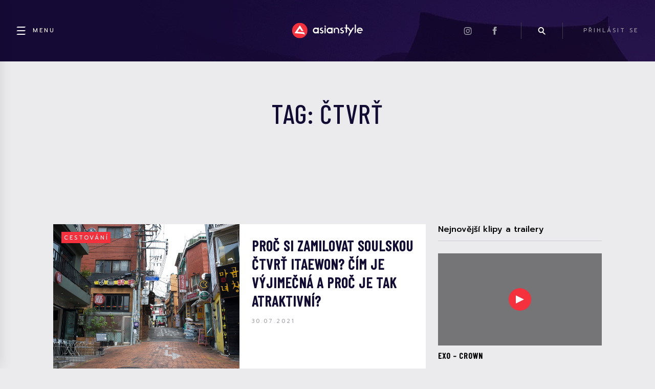

--- FILE ---
content_type: text/html; charset=UTF-8
request_url: https://asianstyle.cz/tag/ctvrt/
body_size: 18614
content:
<!DOCTYPE html>
  <html lang="cs">
  <head>
    <title>Štítek: čtvrť &#x2d; Asianstyle</title>
    <!--<meta name="description" content="Líbil se vám korejský seriál Itaewon Class a zároveň vás napadlo, že byste chtěli Itaewon navštívit? Co je na této čtvrti tak atraktivního a lákavého? Pojďme..." />-->

        <!--  <meta name="keywords" content="cestování, čtvrť, itaewon, Jižní Korea, lgbt, soul">-->
     

    <meta charset="UTF-8">
    <meta name="viewport" content="width=device-width, initial-scale=1">

    <link rel="icon" type="image/x-icon" href="https://asianstyle.cz/wp-content/themes/asianstyle/assets/favicon.png"/>

    <link rel="preconnect" href="https://fonts.gstatic.com">
    <link href="https://fonts.googleapis.com/css2?family=Barlow+Condensed:wght@500&family=Prompt:wght@100;200;300;400;500;600;700;800;900&display=swap&subset=latin,latin--ext" rel="stylesheet">

    <link rel="stylesheet" href="https://pro.fontawesome.com/releases/v5.10.0/css/all.css" integrity="sha384-AYmEC3Yw5cVb3ZcuHtOA93w35dYTsvhLPVnYs9eStHfGJvOvKxVfELGroGkvsg+p" crossorigin="anonymous"/>

    <link rel='stylesheet' id='dashicons-css'  href='/wp-includes/css/dashicons.min.css?ver=5.6' type='text/css' media='all' />

    <link rel='stylesheet' id='style-css'  href='https://cdnjs.cloudflare.com/ajax/libs/fancybox/3.5.7/jquery.fancybox.min.css' type='text/css' media='all' />

    <link rel='stylesheet' id='style-css'  href='https://asianstyle.cz/wp-content/themes/asianstyle/css/style.css?v=5.9.4' type='text/css' media='all' />

    	<style>img:is([sizes="auto" i], [sizes^="auto," i]) { contain-intrinsic-size: 3000px 1500px }</style>
	<meta name="robots" content="max-snippet:-1,max-image-preview:large,max-video-preview:-1" />
<link rel="canonical" href="https://asianstyle.cz/tag/ctvrt/" />
<meta property="og:type" content="website" />
<meta property="og:locale" content="cs_CZ" />
<meta property="og:site_name" content="Asianstyle" />
<meta property="og:title" content="Štítek: čtvrť" />
<meta property="og:url" content="https://asianstyle.cz/tag/ctvrt/" />
<meta name="twitter:card" content="summary_large_image" />
<meta name="twitter:title" content="Štítek: čtvrť" />
<script type="application/ld+json">{"@context":"https://schema.org","@graph":[{"@type":"WebSite","@id":"https://asianstyle.cz/#/schema/WebSite","url":"https://asianstyle.cz/","name":"Asianstyle","description":"Denní novinky ze světa asijské hudby, kultury a filmu.","inLanguage":"cs","potentialAction":{"@type":"SearchAction","target":{"@type":"EntryPoint","urlTemplate":"https://asianstyle.cz/search/{search_term_string}/"},"query-input":"required name=search_term_string"},"publisher":{"@type":"Organization","@id":"https://asianstyle.cz/#/schema/Organization","name":"Asianstyle","url":"https://asianstyle.cz/"}},{"@type":"CollectionPage","@id":"https://asianstyle.cz/tag/ctvrt/","url":"https://asianstyle.cz/tag/ctvrt/","name":"Štítek: čtvrť &#x2d; Asianstyle","inLanguage":"cs","isPartOf":{"@id":"https://asianstyle.cz/#/schema/WebSite"},"breadcrumb":{"@type":"BreadcrumbList","@id":"https://asianstyle.cz/#/schema/BreadcrumbList","itemListElement":[{"@type":"ListItem","position":1,"item":"https://asianstyle.cz/","name":"Asianstyle"},{"@type":"ListItem","position":2,"name":"Štítek: čtvrť"}]}}]}</script>
<link rel="alternate" type="application/rss+xml" title="Asianstyle &raquo; RSS pro štítek čtvrť" href="https://asianstyle.cz/tag/ctvrt/feed/" />
<script type="text/javascript">
/* <![CDATA[ */
window._wpemojiSettings = {"baseUrl":"https:\/\/s.w.org\/images\/core\/emoji\/16.0.1\/72x72\/","ext":".png","svgUrl":"https:\/\/s.w.org\/images\/core\/emoji\/16.0.1\/svg\/","svgExt":".svg","source":{"concatemoji":"https:\/\/asianstyle.cz\/wp-includes\/js\/wp-emoji-release.min.js?ver=6.8.3"}};
/*! This file is auto-generated */
!function(s,n){var o,i,e;function c(e){try{var t={supportTests:e,timestamp:(new Date).valueOf()};sessionStorage.setItem(o,JSON.stringify(t))}catch(e){}}function p(e,t,n){e.clearRect(0,0,e.canvas.width,e.canvas.height),e.fillText(t,0,0);var t=new Uint32Array(e.getImageData(0,0,e.canvas.width,e.canvas.height).data),a=(e.clearRect(0,0,e.canvas.width,e.canvas.height),e.fillText(n,0,0),new Uint32Array(e.getImageData(0,0,e.canvas.width,e.canvas.height).data));return t.every(function(e,t){return e===a[t]})}function u(e,t){e.clearRect(0,0,e.canvas.width,e.canvas.height),e.fillText(t,0,0);for(var n=e.getImageData(16,16,1,1),a=0;a<n.data.length;a++)if(0!==n.data[a])return!1;return!0}function f(e,t,n,a){switch(t){case"flag":return n(e,"\ud83c\udff3\ufe0f\u200d\u26a7\ufe0f","\ud83c\udff3\ufe0f\u200b\u26a7\ufe0f")?!1:!n(e,"\ud83c\udde8\ud83c\uddf6","\ud83c\udde8\u200b\ud83c\uddf6")&&!n(e,"\ud83c\udff4\udb40\udc67\udb40\udc62\udb40\udc65\udb40\udc6e\udb40\udc67\udb40\udc7f","\ud83c\udff4\u200b\udb40\udc67\u200b\udb40\udc62\u200b\udb40\udc65\u200b\udb40\udc6e\u200b\udb40\udc67\u200b\udb40\udc7f");case"emoji":return!a(e,"\ud83e\udedf")}return!1}function g(e,t,n,a){var r="undefined"!=typeof WorkerGlobalScope&&self instanceof WorkerGlobalScope?new OffscreenCanvas(300,150):s.createElement("canvas"),o=r.getContext("2d",{willReadFrequently:!0}),i=(o.textBaseline="top",o.font="600 32px Arial",{});return e.forEach(function(e){i[e]=t(o,e,n,a)}),i}function t(e){var t=s.createElement("script");t.src=e,t.defer=!0,s.head.appendChild(t)}"undefined"!=typeof Promise&&(o="wpEmojiSettingsSupports",i=["flag","emoji"],n.supports={everything:!0,everythingExceptFlag:!0},e=new Promise(function(e){s.addEventListener("DOMContentLoaded",e,{once:!0})}),new Promise(function(t){var n=function(){try{var e=JSON.parse(sessionStorage.getItem(o));if("object"==typeof e&&"number"==typeof e.timestamp&&(new Date).valueOf()<e.timestamp+604800&&"object"==typeof e.supportTests)return e.supportTests}catch(e){}return null}();if(!n){if("undefined"!=typeof Worker&&"undefined"!=typeof OffscreenCanvas&&"undefined"!=typeof URL&&URL.createObjectURL&&"undefined"!=typeof Blob)try{var e="postMessage("+g.toString()+"("+[JSON.stringify(i),f.toString(),p.toString(),u.toString()].join(",")+"));",a=new Blob([e],{type:"text/javascript"}),r=new Worker(URL.createObjectURL(a),{name:"wpTestEmojiSupports"});return void(r.onmessage=function(e){c(n=e.data),r.terminate(),t(n)})}catch(e){}c(n=g(i,f,p,u))}t(n)}).then(function(e){for(var t in e)n.supports[t]=e[t],n.supports.everything=n.supports.everything&&n.supports[t],"flag"!==t&&(n.supports.everythingExceptFlag=n.supports.everythingExceptFlag&&n.supports[t]);n.supports.everythingExceptFlag=n.supports.everythingExceptFlag&&!n.supports.flag,n.DOMReady=!1,n.readyCallback=function(){n.DOMReady=!0}}).then(function(){return e}).then(function(){var e;n.supports.everything||(n.readyCallback(),(e=n.source||{}).concatemoji?t(e.concatemoji):e.wpemoji&&e.twemoji&&(t(e.twemoji),t(e.wpemoji)))}))}((window,document),window._wpemojiSettings);
/* ]]> */
</script>
<link rel='stylesheet' id='style.global-css' href='https://asianstyle.cz/wp-content/themes/asianstyle/style.css?ver=5.9.4' type='text/css' media='all' />
<style id='wp-emoji-styles-inline-css' type='text/css'>

	img.wp-smiley, img.emoji {
		display: inline !important;
		border: none !important;
		box-shadow: none !important;
		height: 1em !important;
		width: 1em !important;
		margin: 0 0.07em !important;
		vertical-align: -0.1em !important;
		background: none !important;
		padding: 0 !important;
	}
</style>
<link rel='stylesheet' id='wp-block-library-css' href='https://asianstyle.cz/wp-includes/css/dist/block-library/style.min.css?ver=6.8.3' type='text/css' media='all' />
<style id='classic-theme-styles-inline-css' type='text/css'>
/*! This file is auto-generated */
.wp-block-button__link{color:#fff;background-color:#32373c;border-radius:9999px;box-shadow:none;text-decoration:none;padding:calc(.667em + 2px) calc(1.333em + 2px);font-size:1.125em}.wp-block-file__button{background:#32373c;color:#fff;text-decoration:none}
</style>
<style id='global-styles-inline-css' type='text/css'>
:root{--wp--preset--aspect-ratio--square: 1;--wp--preset--aspect-ratio--4-3: 4/3;--wp--preset--aspect-ratio--3-4: 3/4;--wp--preset--aspect-ratio--3-2: 3/2;--wp--preset--aspect-ratio--2-3: 2/3;--wp--preset--aspect-ratio--16-9: 16/9;--wp--preset--aspect-ratio--9-16: 9/16;--wp--preset--gradient--vivid-cyan-blue-to-vivid-purple: linear-gradient(135deg,rgba(6,147,227,1) 0%,rgb(155,81,224) 100%);--wp--preset--gradient--light-green-cyan-to-vivid-green-cyan: linear-gradient(135deg,rgb(122,220,180) 0%,rgb(0,208,130) 100%);--wp--preset--gradient--luminous-vivid-amber-to-luminous-vivid-orange: linear-gradient(135deg,rgba(252,185,0,1) 0%,rgba(255,105,0,1) 100%);--wp--preset--gradient--luminous-vivid-orange-to-vivid-red: linear-gradient(135deg,rgba(255,105,0,1) 0%,rgb(207,46,46) 100%);--wp--preset--gradient--very-light-gray-to-cyan-bluish-gray: linear-gradient(135deg,rgb(238,238,238) 0%,rgb(169,184,195) 100%);--wp--preset--gradient--cool-to-warm-spectrum: linear-gradient(135deg,rgb(74,234,220) 0%,rgb(151,120,209) 20%,rgb(207,42,186) 40%,rgb(238,44,130) 60%,rgb(251,105,98) 80%,rgb(254,248,76) 100%);--wp--preset--gradient--blush-light-purple: linear-gradient(135deg,rgb(255,206,236) 0%,rgb(152,150,240) 100%);--wp--preset--gradient--blush-bordeaux: linear-gradient(135deg,rgb(254,205,165) 0%,rgb(254,45,45) 50%,rgb(107,0,62) 100%);--wp--preset--gradient--luminous-dusk: linear-gradient(135deg,rgb(255,203,112) 0%,rgb(199,81,192) 50%,rgb(65,88,208) 100%);--wp--preset--gradient--pale-ocean: linear-gradient(135deg,rgb(255,245,203) 0%,rgb(182,227,212) 50%,rgb(51,167,181) 100%);--wp--preset--gradient--electric-grass: linear-gradient(135deg,rgb(202,248,128) 0%,rgb(113,206,126) 100%);--wp--preset--gradient--midnight: linear-gradient(135deg,rgb(2,3,129) 0%,rgb(40,116,252) 100%);--wp--preset--font-size--small: 13px;--wp--preset--font-size--medium: 20px;--wp--preset--font-size--large: 36px;--wp--preset--font-size--x-large: 42px;--wp--preset--spacing--20: 0.44rem;--wp--preset--spacing--30: 0.67rem;--wp--preset--spacing--40: 1rem;--wp--preset--spacing--50: 1.5rem;--wp--preset--spacing--60: 2.25rem;--wp--preset--spacing--70: 3.38rem;--wp--preset--spacing--80: 5.06rem;--wp--preset--shadow--natural: 6px 6px 9px rgba(0, 0, 0, 0.2);--wp--preset--shadow--deep: 12px 12px 50px rgba(0, 0, 0, 0.4);--wp--preset--shadow--sharp: 6px 6px 0px rgba(0, 0, 0, 0.2);--wp--preset--shadow--outlined: 6px 6px 0px -3px rgba(255, 255, 255, 1), 6px 6px rgba(0, 0, 0, 1);--wp--preset--shadow--crisp: 6px 6px 0px rgba(0, 0, 0, 1);}:where(.is-layout-flex){gap: 0.5em;}:where(.is-layout-grid){gap: 0.5em;}body .is-layout-flex{display: flex;}.is-layout-flex{flex-wrap: wrap;align-items: center;}.is-layout-flex > :is(*, div){margin: 0;}body .is-layout-grid{display: grid;}.is-layout-grid > :is(*, div){margin: 0;}:where(.wp-block-columns.is-layout-flex){gap: 2em;}:where(.wp-block-columns.is-layout-grid){gap: 2em;}:where(.wp-block-post-template.is-layout-flex){gap: 1.25em;}:where(.wp-block-post-template.is-layout-grid){gap: 1.25em;}.has-vivid-cyan-blue-to-vivid-purple-gradient-background{background: var(--wp--preset--gradient--vivid-cyan-blue-to-vivid-purple) !important;}.has-light-green-cyan-to-vivid-green-cyan-gradient-background{background: var(--wp--preset--gradient--light-green-cyan-to-vivid-green-cyan) !important;}.has-luminous-vivid-amber-to-luminous-vivid-orange-gradient-background{background: var(--wp--preset--gradient--luminous-vivid-amber-to-luminous-vivid-orange) !important;}.has-luminous-vivid-orange-to-vivid-red-gradient-background{background: var(--wp--preset--gradient--luminous-vivid-orange-to-vivid-red) !important;}.has-very-light-gray-to-cyan-bluish-gray-gradient-background{background: var(--wp--preset--gradient--very-light-gray-to-cyan-bluish-gray) !important;}.has-cool-to-warm-spectrum-gradient-background{background: var(--wp--preset--gradient--cool-to-warm-spectrum) !important;}.has-blush-light-purple-gradient-background{background: var(--wp--preset--gradient--blush-light-purple) !important;}.has-blush-bordeaux-gradient-background{background: var(--wp--preset--gradient--blush-bordeaux) !important;}.has-luminous-dusk-gradient-background{background: var(--wp--preset--gradient--luminous-dusk) !important;}.has-pale-ocean-gradient-background{background: var(--wp--preset--gradient--pale-ocean) !important;}.has-electric-grass-gradient-background{background: var(--wp--preset--gradient--electric-grass) !important;}.has-midnight-gradient-background{background: var(--wp--preset--gradient--midnight) !important;}.has-small-font-size{font-size: var(--wp--preset--font-size--small) !important;}.has-medium-font-size{font-size: var(--wp--preset--font-size--medium) !important;}.has-large-font-size{font-size: var(--wp--preset--font-size--large) !important;}.has-x-large-font-size{font-size: var(--wp--preset--font-size--x-large) !important;}
:where(.wp-block-post-template.is-layout-flex){gap: 1.25em;}:where(.wp-block-post-template.is-layout-grid){gap: 1.25em;}
:where(.wp-block-columns.is-layout-flex){gap: 2em;}:where(.wp-block-columns.is-layout-grid){gap: 2em;}
:root :where(.wp-block-pullquote){font-size: 1.5em;line-height: 1.6;}
</style>
<link rel='stylesheet' id='contact-form-7-css' href='https://asianstyle.cz/wp-content/plugins/contact-form-7/includes/css/styles.css?ver=6.1.3' type='text/css' media='all' />
<link rel='stylesheet' id='quiz-maker-css' href='https://asianstyle.cz/wp-content/plugins/quiz-maker/public/css/quiz-maker-public.css?ver=6.5.9.4' type='text/css' media='all' />
<link rel='stylesheet' id='cmplz-general-css' href='https://asianstyle.cz/wp-content/plugins/complianz-gdpr-premium/assets/css/cookieblocker.min.css?ver=1762528251' type='text/css' media='all' />
<script type="text/javascript" src="https://asianstyle.cz/wp-content/plugins/complianz-gdpr-premium/pro/tcf-stub/build/index.js?ver=1762528251" id="cmplz-tcf-stub-js"></script>
<script type="text/javascript" src="https://asianstyle.cz/wp-includes/js/jquery/jquery.min.js?ver=3.7.1" id="jquery-core-js"></script>
<script type="text/javascript" src="https://asianstyle.cz/wp-includes/js/jquery/jquery-migrate.min.js?ver=3.4.1" id="jquery-migrate-js"></script>
<script type="text/javascript" src="https://asianstyle.cz/wp-content/plugins/miniorange-login-openid/includes/js/mo_openid_jquery.cookie.min.js?ver=6.8.3" id="js-cookie-script-js"></script>
<script type="text/javascript" src="https://asianstyle.cz/wp-content/plugins/miniorange-login-openid/includes/js/mo-openid-social_login.js?ver=6.8.3" id="mo-social-login-script-js"></script>
<script type="text/javascript" id="cmplz-tcf-js-extra">
/* <![CDATA[ */
var cmplz_tcf = {"cmp_url":"https:\/\/asianstyle.cz\/wp-content\/uploads\/complianz\/","retention_string":"Retence ve dnech","undeclared_string":"Nedeklarov\u00e1no","isServiceSpecific":"1","excludedVendors":{"15":15,"66":66,"119":119,"139":139,"141":141,"174":174,"192":192,"262":262,"375":375,"377":377,"387":387,"427":427,"435":435,"512":512,"527":527,"569":569,"581":581,"587":587,"626":626,"644":644,"667":667,"713":713,"733":733,"736":736,"748":748,"776":776,"806":806,"822":822,"830":830,"836":836,"856":856,"879":879,"882":882,"888":888,"909":909,"970":970,"986":986,"1015":1015,"1018":1018,"1022":1022,"1039":1039,"1078":1078,"1079":1079,"1094":1094,"1149":1149,"1156":1156,"1167":1167,"1173":1173,"1199":1199,"1211":1211,"1216":1216,"1252":1252,"1263":1263,"1298":1298,"1305":1305,"1342":1342,"1343":1343,"1355":1355,"1365":1365,"1366":1366,"1368":1368,"1371":1371,"1373":1373,"1391":1391,"1405":1405,"1418":1418,"1423":1423,"1425":1425,"1440":1440,"1442":1442,"1482":1482,"1492":1492,"1496":1496,"1503":1503,"1508":1508,"1509":1509,"1510":1510,"1519":1519},"purposes":[1,2,3,4,5,6,7,8,9,10,11],"specialPurposes":[1,2,3],"features":[1,2,3],"specialFeatures":[],"publisherCountryCode":"CZ","lspact":"N","ccpa_applies":"","ac_mode":"1","debug":"","prefix":"cmplz_"};
/* ]]> */
</script>
<script defer type="text/javascript" src="https://asianstyle.cz/wp-content/plugins/complianz-gdpr-premium/pro/tcf/build/index.js?ver=19bc4da4da0039b340b0" id="cmplz-tcf-js"></script>
<link rel="https://api.w.org/" href="https://asianstyle.cz/wp-json/" /><link rel="alternate" title="JSON" type="application/json" href="https://asianstyle.cz/wp-json/wp/v2/tags/504" /><link rel="EditURI" type="application/rsd+xml" title="RSD" href="https://asianstyle.cz/xmlrpc.php?rsd" />
<script src="https://ssp.seznam.cz/static/js/ssp.js"></script>
			<style>.cmplz-hidden {
					display: none !important;
				}</style>		<style type="text/css" id="wp-custom-css">
			.cmplz-cookiebanner {
  font-family: 'Prompt'!important;
}		</style>
		
    <script type="text/javascript" src="https://cdnjs.cloudflare.com/ajax/libs/fancybox/3.5.7/jquery.fancybox.min.js"></script>


      <script>
        $ = jQuery;

        window.addEventListener('DOMContentLoaded', function(e) {
            var iframes = $(".wp-block-embed-instagram iframe");
            for (let iframe of iframes) {
                iframe.onload = function () {
                    this.height = this.contentWindow.document.body.scrollHeight;
                }
            }
        });

        function handleSearch() {
            $(".headerSearch").toggleClass("headerSearch--show");
            $(".headerSearch__input").focus();
            $(".headerItem__icon--search").toggleClass("headerItem__icon--searchActive");
            $(document).scrollTop(0);
        }

        function stickyHeader() {
            let $body = $("body");
            let $fixedHeader = $(".header--fixed");
            let scrollTop = $(document).scrollTop();
            let headerHeight = $(".header").outerHeight();

            if (scrollTop > headerHeight) {
                $fixedHeader
                    .css("top", 0)
                    .css("opacity", 1)
                ;

                if ($body.hasClass("admin-bar")) {
                    let adminBarHeight = $("#wpadminbar").outerHeight();
                    $fixedHeader.css("top", adminBarHeight);
                }
            } else {
                $fixedHeader
                    .css("top", `-${$fixedHeader.outerHeight()}px`)
                    .css("opacity", 0)
                ;
            }
        }

        function zoomFeaturedArticleBackground() {
            let $headline = $(".featuredArticle__headline");
            let $featuredArticle = $(".featuredArticle");

            $headline.on("mouseover", function() {
                $featuredArticle.addClass("featuredArticle--zoomBackground");
            });

            $headline.on("mouseleave", function() {
                $featuredArticle.removeClass("featuredArticle--zoomBackground");
            });
        }

        $(document).ready(function() {
            stickyHeader();
            zoomFeaturedArticleBackground();

            $(window).resize(function() {
                stickyHeader();
            });

            $(document).scroll(function() {
               stickyHeader();
            });
        });
      </script>

        

      
          <script async src="https://pagead2.googlesyndication.com/pagead/js/adsbygoogle.js?client=ca-pub-3568163699566960" crossorigin="anonymous"></script>
      </head>
<body data-cmplz=1 class="archive tag tag-ctvrt tag-504 wp-theme-asianstyle" onClick="if(jQuery('body').hasClass('sidebar-open')){jQuery('body').toggleClass('sidebar-open')}">
    <div class="pageWrapper page-type-other is_desktop">
        <div id="fb-root"></div>
        <div class="sidebar" id="sidebar" onClick="event.stopPropagation();">
    <a class="close" href="javascript:void(0);" onClick="jQuery('body').toggleClass('sidebar-open');"><i class="fas fa-times"></i></a>
    <div class="divider"></div>
    <h3 class="sidebar-menu-title">Showbyznys</h3>

    <div class="menu menu_1"><ul id="menu-main_menu" class="menu"><li id="menu-item-2056" class="menu-item menu-item-type-taxonomy menu-item-object-category menu-item-2056"><a href="https://asianstyle.cz/category/hudba/">Hudba</a></li>
<li id="menu-item-2057" class="menu-item menu-item-type-taxonomy menu-item-object-category menu-item-2057"><a href="https://asianstyle.cz/category/filmy-tv/">Film / TV</a></li>
<li id="menu-item-2058" class="menu-item menu-item-type-taxonomy menu-item-object-category menu-item-2058"><a href="https://asianstyle.cz/category/manga-anime/">Manga / Anime</a></li>
<li id="menu-item-2059" class="menu-item menu-item-type-taxonomy menu-item-object-category menu-item-2059"><a href="https://asianstyle.cz/category/ostatni/">Ostatní</a></li>
</ul></div>    <div class="divider"></div>
    <h3 class="sidebar-menu-title">Kultura</h3>

        <div class="menu menu_2"><ul id="menu-main_menu_2" class="menu"><li id="menu-item-3129" class="menu-item menu-item-type-taxonomy menu-item-object-category menu-item-3129"><a href="https://asianstyle.cz/category/cestovani/">Cestování</a></li>
<li id="menu-item-3130" class="menu-item menu-item-type-taxonomy menu-item-object-category menu-item-3130"><a href="https://asianstyle.cz/category/gastronomie/">Gastronomie</a></li>
<li id="menu-item-3131" class="menu-item menu-item-type-taxonomy menu-item-object-category menu-item-3131"><a href="https://asianstyle.cz/category/zajimavosti/">Zajímavosti</a></li>
<li id="menu-item-3132" class="menu-item menu-item-type-taxonomy menu-item-object-category menu-item-3132"><a href="https://asianstyle.cz/category/kultura/">Kultura</a></li>
<li id="menu-item-3133" class="menu-item menu-item-type-taxonomy menu-item-object-category menu-item-3133"><a href="https://asianstyle.cz/category/zpravy/">Zprávy</a></li>
</ul></div>    <div class="divider"></div>
    <div class="menu"><ul id="secondary-menu" class="menu"><li id="menu-item-76" class="menu-item menu-item-type-post_type menu-item-object-page menu-item-76"><a href="https://asianstyle.cz/contact/">Kontakt</a></li>
<li id="menu-item-2038" class="menu-item menu-item-type-post_type menu-item-object-page menu-item-2038"><a href="https://asianstyle.cz/redakce/">Redakce</a></li>
<li id="menu-item-75" class="menu-item menu-item-type-post_type menu-item-object-page menu-item-privacy-policy menu-item-75"><a rel="privacy-policy" href="https://asianstyle.cz/podminky-uziti/">Podmínky užití</a></li>
<li id="menu-item-3197" class="menu-item menu-item-type-post_type menu-item-object-page menu-item-3197"><a href="https://asianstyle.cz/cookies/">Cookies na Asianstyle.cz</a></li>
<li id="menu-item-3198" class="menu-item menu-item-type-post_type menu-item-object-page menu-item-3198"><a href="https://asianstyle.cz/zasady-ochrany-osobnich-a-dalsich-zpracovavanych-udaju/">Ochrana osobních údajů</a></li>
</ul></div>
        <br />
</div>
        <header id="header" class="header">
            <div class="header__group header__group--left">
    <div class="headerItem">
        <a href="javascript:void(0);" onClick="event.stopPropagation();jQuery('body').toggleClass('sidebar-open');" class="headerItem__link headerItem__link--active">
            <div class="headerItem__icon headerItem__icon--menu headerItem__icon--withText headerItem__icon--withText"></div>
            <div class="headerItem__text">Menu</div>
        </a>
    </div>
</div>

<a href="/" class="header__group header__group--stretchToContent header__group--center">
    <img class="header__logo" alt="Asianstyle logo" src="https://asianstyle.cz/wp-content/themes/asianstyle/assets/asianstyle-logo.svg">
</a>

<div class="header__group header__group--right">
        
    <div class="headerItem headerItem--desktopOnly">
        <a href="https://instagram.com/asianstyle.cz" target="_blank" class="headerItem__icon headerItem__icon--minor headerItem__icon--instagram"></a>
    </div>

    <div class="headerItem headerItem--desktopOnly">
        <a href="https://www.facebook.com/OfficialAsianStyle.cz" target="_blank" class="headerItem__icon headerItem__icon--minor headerItem__icon--facebook"></a>
    </div>

    <div class="headerItem headerItem--borders">
        <a onclick="handleSearch()" class="headerItem__icon headerItem__icon--minor headerItem__icon--search"></a>
    </div>

    <div class="headerItem">
                    <a class="headerItem__link headerItem__link--desktopOnly lrm-login">
                PŘIHLÁSIT SE
            </a>
            <a class="headerUser headerUser--loggedOut lrm-login">
                <div class="headerUser__icon headerUser__icon--loggedOut"></div>
            </a>
            </div>
</div>
        </header>

        <header id="header-fixed" class="header header--fixed" id="fixedHeader">
            <div class="header__group header__group--left">
    <div class="headerItem">
        <a href="javascript:void(0);" onClick="event.stopPropagation();jQuery('body').toggleClass('sidebar-open');" class="headerItem__link headerItem__link--active">
            <div class="headerItem__icon headerItem__icon--menu headerItem__icon--withText headerItem__icon--withText"></div>
            <div class="headerItem__text">Menu</div>
        </a>
    </div>
</div>

<a href="/" class="header__group header__group--stretchToContent header__group--center">
    <img class="header__logo" alt="Asianstyle logo" src="https://asianstyle.cz/wp-content/themes/asianstyle/assets/asianstyle-logo.svg">
</a>

<div class="header__group header__group--right">
        
    <div class="headerItem headerItem--desktopOnly">
        <a href="https://instagram.com/asianstyle.cz" target="_blank" class="headerItem__icon headerItem__icon--minor headerItem__icon--instagram"></a>
    </div>

    <div class="headerItem headerItem--desktopOnly">
        <a href="https://www.facebook.com/OfficialAsianStyle.cz" target="_blank" class="headerItem__icon headerItem__icon--minor headerItem__icon--facebook"></a>
    </div>

    <div class="headerItem headerItem--borders">
        <a onclick="handleSearch()" class="headerItem__icon headerItem__icon--minor headerItem__icon--search"></a>
    </div>

    <div class="headerItem">
                    <a class="headerItem__link headerItem__link--desktopOnly lrm-login">
                PŘIHLÁSIT SE
            </a>
            <a class="headerUser headerUser--loggedOut lrm-login">
                <div class="headerUser__icon headerUser__icon--loggedOut"></div>
            </a>
            </div>
</div>
        </header>

        
        <main class="main">
            <div id="searchLayout" class="layout layout--search">
                <div class="layout__search">
                    <div class="headerSearch">
                        <div class="headerSearch__inner">
                            <form class="headerSearch__form" action="/index.php">
                                <input class="headerSearch__input" name="s" placeholder="vyhledávání...">
                                <input class="headerSearch__submit" type="submit" value="">
                            </form>
                        </div>
                    </div>
                </div>
            </div>    <div class="layout">
        <div class="layout__header">
            <div class="layoutHeader">
                <h1 class="layoutHeader__headline layoutHeader__headline--center">
                    TAG: čtvrť                </h1>
            </div>
        </div>
        <div class="layout__main">
            <div class="articleThumbs load-more-target">
                
<a href="https://asianstyle.cz/cestovani/2886-proc-si-zamilovat-soulskou-ctvrt-itaewon-cim-je-vyjimecna-a-proc-je-tak-atraktivni/" class="articleThumb">
    <div class="articleThumb__image" style="background-image: url('https://asianstyle.cz/wp-content/uploads/2021/06/3550720fb327390ea9e6cf0708e697d5.jpg')">
        <div class="articleThumb__overlay">
            <span class="badge">
                Cestování            </span>
        </div>
    </div>
    <div class="articleThumb__info">
        <h3 class="articleThumb__headline">Proč si zamilovat soulskou čtvrť Itaewon? Čím je výjimečná a proč je tak atraktivní?</h3>
        <div class="authorBadge">
                        <span class="authorBadge__date">
                <time class="entry-date published updated" datetime="2021-07-30T14:20:06+02:00">30.07.2021</time>            </span>
        </div>
    </div>
</a>



                            </div>

                     </div>

        <div class="layout__sidebar">
    
            <div class="sidebarBox">
                        <div class="sidebarBox__header">
            <h3 class="sidebarBox__headline">Nejnovější klipy a trailery</h3>
        </div>
        <div class="sidebarBox__body">
                                        <a href="https://asianstyle.cz/?post_type=trailer&#038;p=100674" class="videoThumb">
                    <div class="videoThumb__image" style="background-image: url('https://img.youtube.com/vi/BWfKkqo1Mk8/hqdefault.jpg')">
                        <div class="videoThumb__overlay">
                            <div class="videoThumb__playButton">
                                <img src="https://asianstyle.cz/wp-content/themes/asianstyle/assets/icons/play.svg">
                            </div>
                        </div>
                    </div>
                    <h4 class="videoThumb__headline">
                        EXO – Crown                    </h4>
                </a>
                                        <a href="https://asianstyle.cz/?post_type=trailer&#038;p=100101" class="videoThumb">
                    <div class="videoThumb__image" style="background-image: url('https://img.youtube.com/vi/HJgdT15UT4k/hqdefault.jpg')">
                        <div class="videoThumb__overlay">
                            <div class="videoThumb__playButton">
                                <img src="https://asianstyle.cz/wp-content/themes/asianstyle/assets/icons/play.svg">
                            </div>
                        </div>
                    </div>
                    <h4 class="videoThumb__headline">
                        LNGSHOT – Moonwalkin'                    </h4>
                </a>
                                        <a href="https://asianstyle.cz/?post_type=trailer&#038;p=99805" class="videoThumb">
                    <div class="videoThumb__image" style="background-image: url('https://img.youtube.com/vi/JT_NgMk9n-4/hqdefault.jpg')">
                        <div class="videoThumb__overlay">
                            <div class="videoThumb__playButton">
                                <img src="https://asianstyle.cz/wp-content/themes/asianstyle/assets/icons/play.svg">
                            </div>
                        </div>
                    </div>
                    <h4 class="videoThumb__headline">
                        HANABIE - ICONIC                    </h4>
                </a>
                        <a href="/trailer" class="button">
                Více
            </a>
        </div>
    </div>
    
        <div class="sidebarBox">
        <div class="sidebarBox__header">
            <h3 class="sidebarBox__headline">Nejčtenější</h3>
            <!--<div class="mostRead__button mostRead__button--active">Týden</div><div class="mostRead__button">Měsíc</div>-->
        </div>
        <div class="sidebarBox__body">
                            <a href="https://asianstyle.cz/kultura/100130-nejsmradlavejsi-a-nejvetsi-kvetinu-sveta-je-narocne-videt-na-vlastni-oci-je-z-asie-a-vypada-jako-monstrum-ze-stranger-things/" class="mostReadArticle">
                                         <div class="mostReadArticle__image" style="background-image: url('https://asianstyle.cz/wp-content/uploads/2026/01/Bunga_Rafflesia_Di_Akar_Gantung.jpg')"></div>
                    <h4 class="mostReadArticle__headline">Nejsmradlavější a největší květinu světa je náročné vidět na vlastní oči. Je z Asie a vypadá jako monstrum ze Stranger Things</h4>
                    <div class="mostReadArticle__position">01</div>
                </a>
                            <a href="https://asianstyle.cz/kultura/99944-pratelstvi-je-nekdy-silnejsi-nez-rodinne-pouto-pribeh-velke-oddanosti-mezi-mladym-studentem-z-ciny-a-evropanem-dojal-cely-svet/" class="mostReadArticle">
                                         <div class="mostReadArticle__image" style="background-image: url('https://asianstyle.cz/wp-content/uploads/2026/01/Gemini_Generated_Image_midvr7midvr7midv-e1768206996870.png')"></div>
                    <h4 class="mostReadArticle__headline">Přátelství je někdy silnější než rodinné pouto: Příběh velké oddanosti mezi mladým studentem z Číny a Evropanem dojal celý svět</h4>
                    <div class="mostReadArticle__position">02</div>
                </a>
                            <a href="https://asianstyle.cz/filmy-tv/100191-tvurce-megahitu-squid-game-s-tvorbou-nekonci-jeho-nejnovejsim-dilem-bude-novy-krimi-kousek/" class="mostReadArticle">
                                         <div class="mostReadArticle__image" style="background-image: url('https://asianstyle.cz/wp-content/uploads/2026/01/AAAAQdXktkL2EZL2q6IiaP29JsM2o28XokilGI_UV-5rt09eIvuEQBTmfkdKevOU-YdW-3Hb8CjV_-LoAcrDsgjeY5JAf3Mb1_e__0xLl0ZG66-nzYNHJoeKjhZ9nLSPULt70BvzfAXw2dXYwDkrQaHrZKnmjtg.jpg')"></div>
                    <h4 class="mostReadArticle__headline">Tvůrce megahitu Squid Game s tvorbou nekončí. Jeho nejnovějším dílem bude nový krimi kousek</h4>
                    <div class="mostReadArticle__position">03</div>
                </a>
                    </div>
    </div>
    
    
          <!--<div class="ad" style="text-align: center">
          <a href="https://www.sambalshop.cz/?utm_source=dognet&utm_publisher=66ab7bacc0657&a_aid=66ab7bacc0657&a_bid=9bea2246" rel="nofollow" target="_top">
              <img src="https://login.dognet.sk/accounts/default1/fb27g82d/9bea2246.jpg" alt="" title="" width="300" height="600" />
          </a>
      </div>-->
    </div>
    </div>

    </main>
    <footer class="footer">
        <div class="footer__inner">

          
          
            <div style="text-align: center;" class="partners">
                <h4 style="font-size: 23px; color: white;">Partneři</h4>
                <div class="list" style="display: flex; flex-wrap: wrap; align-items: center; justify-content: center; gap: 25px;">
                    <div>
                        <img style="height: 30px; width: auto; display: inline-block;" src="https://asianstyle.cz/wp-content/themes/asianstyle/assets/partners/Abunefest.png" alt="Abunefest">
                    </div>
                    <div>
                        <img style="height: 40px; width: auto; display: inline-block;" src="https://asianstyle.cz/wp-content/themes/asianstyle/assets/partners/Aerofilms.png" alt="Aerofilms">
                    </div>
                    <div>
                        <img style="height: 40px; width: auto; display: inline-block;" src="https://asianstyle.cz/wp-content/themes/asianstyle/assets/partners/animehadry.png" alt="Anime Hadry">
                    </div>
                    <div>
                        <img style="height: 40px; width: auto; display: inline-block;" src="https://asianstyle.cz/wp-content/themes/asianstyle/assets/partners/animerch.png" alt="Animerch">
                    </div>
                    <div>
                        <img style="height: 40px; width: auto; display: inline-block;" src="https://asianstyle.cz/wp-content/themes/asianstyle/assets/partners/cafesoul.png" alt="Cafe Soul">
                    </div>
                    <div>
                        <img style="height: 40px; width: auto; display: inline-block;" src="https://asianstyle.cz/wp-content/themes/asianstyle/assets/partners/colours.jpeg" alt="Colours">
                    </div>
                    <div>
                        <img style="height: 40px; width: auto; display: inline-block;" src="https://asianstyle.cz/wp-content/themes/asianstyle/assets/partners/concrunch.png" alt="Concrunch">
                    </div>
                    <div>
                        <img style="height: 40px; width: auto; display: inline-block;" src="https://asianstyle.cz/wp-content/themes/asianstyle/assets/partners/Cosples2023-Logo-Kruta.png" alt="Cosples">
                    </div>
                    <div>
                        <img style="height: 40px; width: auto; display: inline-block;" src="https://asianstyle.cz/wp-content/themes/asianstyle/assets/partners/Crewmanga.png" alt="Crewmanga">
                    </div>
                    <div>
                        <img style="height: 30px; width: auto; display: inline-block;" src="https://asianstyle.cz/wp-content/themes/asianstyle/assets/partners/dimchibiele.png" alt="Dimchi">
                    </div>
                    <div>
                        <img style="height: 40px; width: auto; display: inline-block;" src="https://asianstyle.cz/wp-content/themes/asianstyle/assets/partners/Eigasai.png" alt="Eigasai">
                    </div>
                    <div>
                        <img style="height: 40px; width: auto; display: inline-block;" src="https://asianstyle.cz/wp-content/themes/asianstyle/assets/partners/filmasia.png" alt="Filmasia">
                    </div>
                    <div>
                        <img style="height: 40px; width: auto; display: inline-block;" src="https://asianstyle.cz/wp-content/themes/asianstyle/assets/partners/Kópia súboru TheRoadOfClassics_logo_main_negative.png" alt="The Road Of Classics">
                    </div>
                    <div>
                        <img style="height: 40px; width: auto; display: inline-block;" src="https://asianstyle.cz/wp-content/themes/asianstyle/assets/partners/logo_pilot_film_white.png" alt="Pilot Film">
                    </div>
                    <div>
                        <img style="height: 40px; width: auto; display: inline-block;" src="https://asianstyle.cz/wp-content/themes/asianstyle/assets/partners/logo.png" alt="Logo">
                    </div>
                    <div>
                        <img style="height: 40px; width: auto; display: inline-block;" src="https://asianstyle.cz/wp-content/themes/asianstyle/assets/partners/PannoniaCZ_Svetla-01.png" alt="Pannonia CZ">
                    </div>
                    <div>
                        <img style="height: 40px; width: auto; display: inline-block;" src="https://asianstyle.cz/wp-content/themes/asianstyle/assets/partners/RFP.png" alt="RFP">
                    </div>
                    <div>
                        <img style="height: 40px; width: auto; display: inline-block;" src="https://asianstyle.cz/wp-content/themes/asianstyle/assets/partners/vos.png" alt="VOS">
                    </div>
                </div>
            </div>
            <div class="footer__logo">
                <a href="/">
                    <img src="https://asianstyle.cz/wp-content/themes/asianstyle/assets/asianstyle-logo-white.svg">
                </a>
            </div>
            <div class="footer__menu">
                <ul class="footerMenu">
                    <li class="footerMenu__item">
                        <a href="/podminky-uziti/" class="footerMenu__link">Podmínky užití</a>
                    </li>

                    <li class="footerMenu__item">
                        <a href="/redakce/" class="footerMenu__link">Redakce</a>
                    </li>

                    <li class="footerMenu__item">
                        <a href="/contact/" class="footerMenu__link">Kontakt</a>
                    </li>

                    <li class="footerMenu__item">
                        <a href="/feed" class="footerMenu__link">RSS</a>
                    </li>

                    <div class="footerMenu__item">
                        
                        <a target="_blank" href="https://instagram.com/asianstyle.cz" class="footerMenu__link">
                            <div class="footerMenu__icon footerMenu__icon--instagram"></div>
                        </a>

                        <a target="_blank" href="https://www.facebook.com/OfficialAsianStyle.cz" class="footerMenu__link">
                            <div class="footerMenu__icon footerMenu__icon--facebook"></div>
                        </a>
                    </div>
                </ul>
            </div>
            <div class="footer__copyright">
                Copyright © 2024 AsianStyle.cz
            </div>
        </div>
    </footer>
    </div>
    <style>/* LRM */
body.logged-in .lrm-hide-if-logged-in { display: none !important; }
body.logged-in [class*='lrm-hide-if-logged-in'] { display: none !important; }
body:not(.logged-in) .lrm-show-if-logged-in { display: none !important; }
body:not(.logged-in) [class*='lrm-show-if-logged-in'] { display: none !important; }
</style>
<!-- LRMDD
-->
<div class="lrm-main lrm-font-svg lrm-user-modal lrm-btn-style--default" style="visibility: hidden;">
    <!--<div class="lrm-user-modal" style="visibility: hidden;">  this is the entire modal form, including the background -->

    <div class="lrm-user-modal-container"> <!-- this is the container wrapper -->
        <div class="lrm-user-modal-container-inner"> <!-- this is the container wrapper -->

            <ul class="lrm-switcher -is-not-login-only">

	<li><a href="#0" class="lrm-switch-to-link lrm-switch-to--login lrm-ficon-login ">
			PŘIHLÁSIT SE		</a></li>

			<li><a href="#0" class="lrm-switch-to-link lrm-switch-to--register lrm-ficon-register ">
				Nový účet			</a></li>
	</ul><div class="lrm-signin-section "> <!-- log in form -->
	<form class="lrm-form js-lrm-form" action="#0" data-action="login">
        <div class="lrm-fieldset-wrap">

            <div class="lrm-integrations lrm-integrations--login">
                   <div class="loginUsingFacebook">
        <a href="/" class="loginUsingFacebook__button" onclick="moOpenIdLogin('facebook','true');return false;">
            Přihlásit se přes Facebook
        </a>
        <div class="loginUsingFacebook__alternateText">nebo</div>
    </div>			<script>
				document.addEventListener("DOMContentLoaded", function () {
                    jQuery(".mo_btn-mo").prop("disabled",false);
                    });
			</script>
					<script type="text/javascript">
			document.addEventListener("DOMContentLoaded", function () {
                jQuery(document).ready(function () {
                jQuery(".login-button").css("cursor", "pointer");
            });
                            });
			function mo_openid_on_consent_change(checkbox){
				if (! checkbox.checked) {
					jQuery('#mo_openid_consent_checkbox').val(1);
					jQuery(".mo_btn-mo").attr("disabled", true);
					jQuery(".login-button").addClass("dis");
				} else {
					jQuery('#mo_openid_consent_checkbox').val(0);
					jQuery(".mo_btn-mo").attr("disabled", false);
					jQuery(".login-button").removeClass("dis");
				}
			}

			var perfEntries = performance.getEntriesByType("navigation");

			if (perfEntries[0].type === "back_forward") {
				location.reload(true);
			}
			function HandlePopupResult(result) {
				window.location = "https://asianstyle.cz";
			}
			function moOpenIdLogin(app_name,is_custom_app) {
				var current_url = window.location.href;
				var cookie_name = "redirect_current_url";
				var d = new Date();
				d.setTime(d.getTime() + (2 * 24 * 60 * 60 * 1000));
				var expires = "expires="+d.toUTCString();
				document.cookie = cookie_name + "=" + current_url + ";" + expires + ";path=/";

								var base_url = 'https://asianstyle.cz';
				var request_uri = '/tag/ctvrt/';
				var http = 'https://';
				var http_host = 'asianstyle.cz';
				var default_nonce = '27a8f9ca41';
				var custom_nonce = '3b0bce63cf';
				if(is_custom_app == 'false'){
					if ( request_uri.indexOf('wp-login.php') !=-1){
						var redirect_url = base_url + '/?option=getmosociallogin&wp_nonce=' + default_nonce + '&app_name=';

					}else {
						var redirect_url = http + http_host + request_uri;
						if(redirect_url.indexOf('?') != -1){
							redirect_url = redirect_url +'&option=getmosociallogin&wp_nonce=' + default_nonce + '&app_name=';
						}
						else
						{
							redirect_url = redirect_url +'?option=getmosociallogin&wp_nonce=' + default_nonce + '&app_name=';
						}
					}

				}
				else {
					if ( request_uri.indexOf('wp-login.php') !=-1){
						var redirect_url = base_url + '/?option=oauthredirect&wp_nonce=' + custom_nonce + '&app_name=';


					}else {
						var redirect_url = http + http_host + request_uri;
						if(redirect_url.indexOf('?') != -1)
							redirect_url = redirect_url +'&option=oauthredirect&wp_nonce=' + custom_nonce + '&app_name=';
						else
							redirect_url = redirect_url +'?option=oauthredirect&wp_nonce=' + custom_nonce + '&app_name=';
					}

				}
				if( 0) {
					var myWindow = window.open(redirect_url + app_name, "", "width=700,height=620");
				}
				else{
					window.location.href = redirect_url + app_name;
				}
			}
		</script>
		            </div>

            <p class="lrm-form-message lrm-form-message--init"></p>

            <div class="fieldset">
                                <label class="image-replace lrm-email lrm-ficon-mail" title="E-mail nebo uživatelské jméno"></label>
                <input name="username" class="full-width has-padding has-border" type="text" aria-label="E-mail nebo uživatelské jméno" placeholder="E-mail nebo uživatelské jméno" required value="" autocomplete="username" data-autofocus="1">
                <span class="lrm-error-message"></span>
            </div>

            <div class="fieldset">
                                <label class="image-replace lrm-password lrm-ficon-key" title="Heslo"></label>
                <input name="password" class="full-width has-padding has-border" type="password" aria-label="Heslo" placeholder="Heslo" required value="">
                <span class="lrm-error-message"></span>
                                    <span class="hide-password lrm-ficon-eye" data-show="Zobrazit" data-hide="Schovat" aria-label="Zobrazit"></span>
                            </div>

            <div class="fieldset">
                                    <label class="lrm-nice-checkbox__label lrm-remember-me-checkbox">Pamatovat si přihlášení                        <input type="checkbox" class="lrm-nice-checkbox lrm-remember-me" name="remember-me" checked>
                        <div class="lrm-nice-checkbox__indicator"></div>
                    </label>
                            </div>

            <div class="lrm-integrations lrm-integrations--login lrm-integrations-before-btn">
                                            </div>

            <div class="lrm-integrations-otp"></div>

        </div>

		<div class="fieldset fieldset--submit fieldset--default">
			<button class="full-width has-padding" type="submit">
				PŘIHLÁSIT			</button>
		</div>

        <div class="lrm-fieldset-wrap">
            <div class="lrm-integrations lrm-integrations--login">
                            </div>
        </div>

		<input type="hidden" name="redirect_to" value="">
		<input type="hidden" name="lrm_action" value="login">
		<input type="hidden" name="wp-submit" value="1">
		<!-- Fix for Eduma WP theme-->
		<input type="hidden" name="lp-ajax" value="login">

		<input type="hidden" id="security-login" name="security-login" value="02d3799c0e" /><input type="hidden" name="_wp_http_referer" value="/tag/ctvrt/" />
		<!-- For Invisible Recaptcha plugin -->
		<span class="wpcf7-submit" style="display: none;"></span>
	</form>

	<p class="lrm-form-bottom-message"><a href="#0" class="lrm-switch-to--reset-password">Zapomenuté heslo</a></p>
	<!-- <a href="#0" class="lrm-close-form">Close</a> -->
</div> <!-- lrm-login -->
	<div class="lrm-signup-section "> <!-- sign up form -->
		
			<form class="lrm-form js-lrm-form" action="#0" data-action="registration" data-lpignore="true" >

                <div class="lrm-fieldset-wrap lrm-form-message-wrap">
                    <p class="lrm-form-message lrm-form-message--init"></p>
                </div>

                <div class="lrm-fieldset-wrap">

                    <div class="lrm-integrations lrm-integrations--register">
                                            </div>

                                                                        <div class="fieldset fieldset--username">
                                                                <label class="image-replace lrm-username lrm-ficon-user" for="signup-username" title="Uživatelské jméno*"></label>
                                <input name="username" class="full-width has-padding has-border" id="signup-username" type="text" placeholder="Uživatelské jméno*" required aria-label="Uživatelské jméno*" autocomplete="off" data-lpignore="true">
                                <span class="lrm-error-message"></span>
                            </div>
                        
			                                        <div class="fieldset fieldset--login">
                                <label class="image-replace lrm-username lrm-ficon-user" for="signup-login" title="Login"></label>
                                <input name="login" class="full-width has-padding has-border" id="signup-login" type="text" autocomplete="off" data-lpignore="true">
                            </div>
	                    
                        <!--                            <div class="clearfix lrm-row">-->
                                                                                                <div class="lrm-col-half-width lrm-col-first fieldset--first-name lrm-col">
                                    <label class="image-replace lrm-username lrm-ficon-user" for="signup-first-name" title="Křestní jméno*"></label>
                                    <input name="first-name" class="full-width has-padding has-border" id="signup-first-name" type="text" placeholder="Křestní jméno*" required aria-label="Křestní jméno*" autocomplete="off" data-lpignore="true">
                                    <span class="lrm-error-message"></span>
                                </div>
                                <div class="lrm-col-half-width lrm-col-last fieldset--last-name lrm-col">
                                    <label class="image-replace lrm-username lrm-ficon-user" for="signup-last-name" title="Příjmení"></label>
                                    <input name="last-name" class="full-width has-padding has-border" id="signup-last-name" type="text" placeholder="Příjmení" aria-label="Příjmení" autocomplete="off" data-lpignore="true">
                                    <span class="lrm-error-message"></span>
                                </div>
<!--                            </div>-->
                        
                        <div class="fieldset fieldset--email">
                                                        <label class="image-replace lrm-email lrm-ficon-mail" for="signup-email" title="E-mail*"></label>
                            <input name="email" class="full-width has-padding has-border" id="signup-email" type="email" placeholder="E-mail*" required autocomplete="off" aria-label="E-mail*">
                            <span class="lrm-error-message"></span>
                        </div>

                        
	                    	                    	                    
	                    
	                    
                        <div class="lrm-integrations lrm-integrations--register">
		                    		                                            </div>

	                    
                    
                    <div class="lrm-integrations lrm-integrations--register lrm-info lrm-info--register">
                                            </div>

				</div>

				<div class="fieldset fieldset--submit fieldset--default">
					<button class="full-width has-padding" type="submit">
						REGISTROVAT					</button>
				</div>

                <div class="lrm-fieldset-wrap">

                    <div class="lrm-integrations lrm-integrations--register">
                                            </div>

                </div>

				<input type="hidden" name="redirect_to" value="">
				<input type="hidden" name="lrm_action" value="signup">
				<input type="hidden" name="wp-submit" value="1">

				<!-- Fix for Eduma WP theme-->
				<input type="hidden" name="is_popup_register" value="1">
				<input type="hidden" id="security-signup" name="security-signup" value="238390d559" /><input type="hidden" name="_wp_http_referer" value="/tag/ctvrt/" />				<!-- For Invisible Recaptcha plugin -->
				<span class="wpcf7-submit" style="display: none;"></span>

			</form>

		
		<!-- <a href="#0" class="lrm-close-form">Close</a> -->
	</div> <!-- lrm-signup -->

<div class="lrm-reset-password-section "> <!-- reset password form -->
	<form class="lrm-form js-lrm-form" action="#0" data-action="lost-password">

        <div class="lrm-fieldset-wrap">
            <p class="lrm-form-message">Zapomněli jste vaše heslo? Zadejte vaši E-mailovou adresu a obdržíte odkaz pro nastavení nového hesla.</p>

            <div class="fieldset">
                                <label class="image-replace lrm-email lrm-ficon-mail" title="E-mail nebo uživatelské jméno"></label>
                <input class="full-width has-padding has-border" name="user_login" type="text" required placeholder="E-mail nebo uživatelské jméno" data-autofocus="1" aria-label="E-mail nebo uživatelské jméno">
                <span class="lrm-error-message"></span>
            </div>

            <div class="lrm-integrations lrm-integrations--reset-pass">
                            </div>

            <input type="hidden" name="lrm_action" value="lostpassword">
            <input type="hidden" name="wp-submit" value="1">
            <input type="hidden" id="security-lostpassword" name="security-lostpassword" value="9d1957c5c6" /><input type="hidden" name="_wp_http_referer" value="/tag/ctvrt/" />
        </div>

		<div class="fieldset fieldset--submit fieldset--default">
			<button class="full-width has-padding" type="submit">
				RESETOVAT HESLO			</button>
		</div>
		<!-- For Invisible Recaptcha plugin -->
		<span class="wpcf7-submit" style="display: none;"></span>

	</form>

	<p class="lrm-form-bottom-message"><a href="#0" class="lrm-switch-to--login">Zpět na přihlášení</a></p>
</div> <!-- lrm-reset-password -->
        </div> <!-- lrm-user-modal-container -->
        <a href="#0" class="lrm-close-form" title="Zavřít">
            <span class="lrm-ficon-close"></span>
        </a>

    </div> <!-- lrm-user-modal-container -->

</div> <!-- lrm-user-modal --><script type="speculationrules">
{"prefetch":[{"source":"document","where":{"and":[{"href_matches":"\/*"},{"not":{"href_matches":["\/wp-*.php","\/wp-admin\/*","\/wp-content\/uploads\/*","\/wp-content\/*","\/wp-content\/plugins\/*","\/wp-content\/themes\/asianstyle\/*","\/*\\?(.+)"]}},{"not":{"selector_matches":"a[rel~=\"nofollow\"]"}},{"not":{"selector_matches":".no-prefetch, .no-prefetch a"}}]},"eagerness":"conservative"}]}
</script>

<!-- Consent Management powered by Complianz | GDPR/CCPA Cookie Consent https://wordpress.org/plugins/complianz-gdpr -->
<div id="cmplz-cookiebanner-container"><div class="cmplz-cookiebanner cmplz-hidden banner-1 banner-a optin cmplz-center cmplz-categories-type-view-preferences" aria-modal="true" data-nosnippet="true" role="dialog" aria-live="polite" aria-labelledby="cmplz-header-1-optin" aria-describedby="cmplz-message-1-optin">
	<div class="cmplz-header">
		<div class="cmplz-logo"></div>
		<div class="cmplz-title" id="cmplz-header-1-optin">Spravovat své soukromí</div>
		<div class="cmplz-close" tabindex="0" role="button" aria-label="Zavřít dialog">
			<svg aria-hidden="true" focusable="false" data-prefix="fas" data-icon="times" class="svg-inline--fa fa-times fa-w-11" role="img" xmlns="http://www.w3.org/2000/svg" viewBox="0 0 352 512"><path fill="currentColor" d="M242.72 256l100.07-100.07c12.28-12.28 12.28-32.19 0-44.48l-22.24-22.24c-12.28-12.28-32.19-12.28-44.48 0L176 189.28 75.93 89.21c-12.28-12.28-32.19-12.28-44.48 0L9.21 111.45c-12.28 12.28-12.28 32.19 0 44.48L109.28 256 9.21 356.07c-12.28 12.28-12.28 32.19 0 44.48l22.24 22.24c12.28 12.28 32.2 12.28 44.48 0L176 322.72l100.07 100.07c12.28 12.28 32.2 12.28 44.48 0l22.24-22.24c12.28-12.28 12.28-32.19 0-44.48L242.72 256z"></path></svg>
		</div>
	</div>

	<div class="cmplz-divider cmplz-divider-header"></div>
	<div class="cmplz-body">
		<div class="cmplz-message" id="cmplz-message-1-optin"><p>Abychom poskytli co nejlepší služby, my a naši partneři používáme k ukládání a/nebo přístupu k informacím o zařízeních, technologie jako soubory cookies. Souhlas s těmito technologiemi nám a našim partnerům umožní zpracovávat osobní údaje, jako je chování při procházení nebo jedinečná ID na tomto webu. Nesouhlas nebo odvolání souhlasu může nepříznivě ovlivnit určité vlastnosti a funkce.</p><p>Kliknutím níže vyjádřete souhlas s výše uvedeným nebo proveďte podrobnější rozhodnutí.&nbsp;Vaše volby budou použity pouze na tomto webu.&nbsp;Nastavení můžete kdykoli změnit, včetně odvolání souhlasu, pomocí přepínačů v Zásadách cookies nebo kliknutím na tlačítko Spravovat souhlas ve spodní části obrazovky.</p></div>
		<!-- categories start -->
		<div class="cmplz-categories">
			<details class="cmplz-category cmplz-functional" >
				<summary>
						<span class="cmplz-category-header">
							<span class="cmplz-category-title">Funkční</span>
							<span class='cmplz-always-active'>
								<span class="cmplz-banner-checkbox">
									<input type="checkbox"
										   id="cmplz-functional-optin"
										   data-category="cmplz_functional"
										   class="cmplz-consent-checkbox cmplz-functional"
										   size="40"
										   value="1"/>
									<label class="cmplz-label" for="cmplz-functional-optin"><span class="screen-reader-text">Funkční</span></label>
								</span>
								Vždy aktivní							</span>
							<span class="cmplz-icon cmplz-open">
								<svg xmlns="http://www.w3.org/2000/svg" viewBox="0 0 448 512"  height="18" ><path d="M224 416c-8.188 0-16.38-3.125-22.62-9.375l-192-192c-12.5-12.5-12.5-32.75 0-45.25s32.75-12.5 45.25 0L224 338.8l169.4-169.4c12.5-12.5 32.75-12.5 45.25 0s12.5 32.75 0 45.25l-192 192C240.4 412.9 232.2 416 224 416z"/></svg>
							</span>
						</span>
				</summary>
				<div class="cmplz-description">
					<span class="cmplz-description-functional">Technické uložení nebo přístup je nezbytně nutný pro legitimní účel umožnění použití konkrétní služby, kterou si odběratel nebo uživatel výslovně vyžádal, nebo pouze za účelem provedení přenosu sdělení prostřednictvím sítě elektronických komunikací.</span>
				</div>
			</details>

			<details class="cmplz-category cmplz-preferences" >
				<summary>
						<span class="cmplz-category-header">
							<span class="cmplz-category-title">Předvolby</span>
							<span class="cmplz-banner-checkbox">
								<input type="checkbox"
									   id="cmplz-preferences-optin"
									   data-category="cmplz_preferences"
									   class="cmplz-consent-checkbox cmplz-preferences"
									   size="40"
									   value="1"/>
								<label class="cmplz-label" for="cmplz-preferences-optin"><span class="screen-reader-text">Předvolby</span></label>
							</span>
							<span class="cmplz-icon cmplz-open">
								<svg xmlns="http://www.w3.org/2000/svg" viewBox="0 0 448 512"  height="18" ><path d="M224 416c-8.188 0-16.38-3.125-22.62-9.375l-192-192c-12.5-12.5-12.5-32.75 0-45.25s32.75-12.5 45.25 0L224 338.8l169.4-169.4c12.5-12.5 32.75-12.5 45.25 0s12.5 32.75 0 45.25l-192 192C240.4 412.9 232.2 416 224 416z"/></svg>
							</span>
						</span>
				</summary>
				<div class="cmplz-description">
					<span class="cmplz-description-preferences">Technické uložení nebo přístup je nezbytný pro legitimní účel ukládání preferencí, které nejsou požadovány odběratelem nebo uživatelem.</span>
				</div>
			</details>

			<details class="cmplz-category cmplz-statistics" >
				<summary>
						<span class="cmplz-category-header">
							<span class="cmplz-category-title">Statistiky</span>
							<span class="cmplz-banner-checkbox">
								<input type="checkbox"
									   id="cmplz-statistics-optin"
									   data-category="cmplz_statistics"
									   class="cmplz-consent-checkbox cmplz-statistics"
									   size="40"
									   value="1"/>
								<label class="cmplz-label" for="cmplz-statistics-optin"><span class="screen-reader-text">Statistiky</span></label>
							</span>
							<span class="cmplz-icon cmplz-open">
								<svg xmlns="http://www.w3.org/2000/svg" viewBox="0 0 448 512"  height="18" ><path d="M224 416c-8.188 0-16.38-3.125-22.62-9.375l-192-192c-12.5-12.5-12.5-32.75 0-45.25s32.75-12.5 45.25 0L224 338.8l169.4-169.4c12.5-12.5 32.75-12.5 45.25 0s12.5 32.75 0 45.25l-192 192C240.4 412.9 232.2 416 224 416z"/></svg>
							</span>
						</span>
				</summary>
				<div class="cmplz-description">
					<span class="cmplz-description-statistics">Technické uložení nebo přístup, který se používá výhradně pro statistické účely.</span>
					<span class="cmplz-description-statistics-anonymous">Technické uložení nebo přístup, který se používá výhradně pro anonymní statistické účely. Bez předvolání, dobrovolného plnění ze strany vašeho Poskytovatele internetových služeb nebo dalších záznamů od třetí strany nelze informace, uložené nebo získané pouze pro tento účel, obvykle použít k vaší identifikaci.</span>
				</div>
			</details>
			<details class="cmplz-category cmplz-marketing" >
				<summary>
						<span class="cmplz-category-header">
							<span class="cmplz-category-title">Marketing</span>
							<span class="cmplz-banner-checkbox">
								<input type="checkbox"
									   id="cmplz-marketing-optin"
									   data-category="cmplz_marketing"
									   class="cmplz-consent-checkbox cmplz-marketing"
									   size="40"
									   value="1"/>
								<label class="cmplz-label" for="cmplz-marketing-optin"><span class="screen-reader-text">Marketing</span></label>
							</span>
							<span class="cmplz-icon cmplz-open">
								<svg xmlns="http://www.w3.org/2000/svg" viewBox="0 0 448 512"  height="18" ><path d="M224 416c-8.188 0-16.38-3.125-22.62-9.375l-192-192c-12.5-12.5-12.5-32.75 0-45.25s32.75-12.5 45.25 0L224 338.8l169.4-169.4c12.5-12.5 32.75-12.5 45.25 0s12.5 32.75 0 45.25l-192 192C240.4 412.9 232.2 416 224 416z"/></svg>
							</span>
						</span>
				</summary>
				<div class="cmplz-description">
					<span class="cmplz-description-marketing">Technické uložení nebo přístup je nutný k vytvoření uživatelských profilů za účelem zasílání reklamy nebo sledování uživatele na webových stránkách nebo několika webových stránkách pro podobné marketingové účely.</span>
				</div>
			</details>
		</div><!-- categories end -->
		
<div class="cmplz-categories cmplz-tcf">

	<div class="cmplz-category cmplz-statistics">
		<div class="cmplz-category-header">
			<div class="cmplz-title">Statistiky</div>
			<div class='cmplz-always-active'></div>
			<p class="cmplz-description"></p>
		</div>
	</div>

	<div class="cmplz-category cmplz-marketing">
		<div class="cmplz-category-header">
			<div class="cmplz-title">Marketing</div>
			<div class='cmplz-always-active'></div>
			<p class="cmplz-description"></p>
		</div>
	</div>

	<div class="cmplz-category cmplz-features">
		<div class="cmplz-category-header">
			<div class="cmplz-title">Funkce</div>
			<div class='cmplz-always-active'>Vždy aktivní</div>
			<p class="cmplz-description"></p>
		</div>
	</div>

	<div class="cmplz-category cmplz-specialfeatures">
		<div class="cmplz-category-header">
			<div class="cmplz-title"></div>
			<div class='cmplz-always-active'></div>
		</div>
	</div>

	<div class="cmplz-category cmplz-specialpurposes">
		<div class="cmplz-category-header">
			<div class="cmplz-title"></div>
			<div class='cmplz-always-active'>Vždy aktivní</div>
		</div>
	</div>

</div>
	</div>

	<div class="cmplz-links cmplz-information">
		<ul>
			<li><a class="cmplz-link cmplz-manage-options cookie-statement" href="#" data-relative_url="#cmplz-manage-consent-container">Spravovat možnosti</a></li>
			<li><a class="cmplz-link cmplz-manage-third-parties cookie-statement" href="#" data-relative_url="#cmplz-cookies-overview">Správa služeb</a></li>
			<li><a class="cmplz-link cmplz-manage-vendors tcf cookie-statement" href="#" data-relative_url="#cmplz-tcf-wrapper">Správa {vendor_count} prodejců</a></li>
			<li><a class="cmplz-link cmplz-external cmplz-read-more-purposes tcf" target="_blank" rel="noopener noreferrer nofollow" href="https://cookiedatabase.org/tcf/purposes/" aria-label="Read more about TCF purposes on Cookie Database">Přečtěte si více o těchto účelech</a></li>
		</ul>
			</div>

	<div class="cmplz-divider cmplz-footer"></div>

	<div class="cmplz-buttons">
		<button class="cmplz-btn cmplz-accept">Přijmout</button>
		<button class="cmplz-btn cmplz-deny">Odmítnout</button>
		<button class="cmplz-btn cmplz-view-preferences">Spravovat možnosti</button>
		<button class="cmplz-btn cmplz-save-preferences">Uložit předvolby</button>
		<a class="cmplz-btn cmplz-manage-options tcf cookie-statement" href="#" data-relative_url="#cmplz-manage-consent-container">Spravovat možnosti</a>
			</div>

	
	<div class="cmplz-documents cmplz-links">
		<ul>
			<li><a class="cmplz-link cookie-statement" href="#" data-relative_url="">{title}</a></li>
			<li><a class="cmplz-link privacy-statement" href="#" data-relative_url="">{title}</a></li>
			<li><a class="cmplz-link impressum" href="#" data-relative_url="">{title}</a></li>
		</ul>
			</div>
</div>
</div>
					<div id="cmplz-manage-consent" data-nosnippet="true"><button class="cmplz-btn cmplz-hidden cmplz-manage-consent manage-consent-1">Spravovat souhlas</button>

</div><link rel='stylesheet' id='mo-openid-sl-wp-font-awesome-css' href='https://asianstyle.cz/wp-content/plugins/miniorange-login-openid/includes/css/mo-font-awesome.min.css?ver=6.8.3' type='text/css' media='all' />
<link rel='stylesheet' id='mo-wp-style-icon-css' href='https://asianstyle.cz/wp-content/plugins/miniorange-login-openid/includes/css/mo_openid_login_icons.css?version=7.7.0&#038;ver=6.8.3' type='text/css' media='all' />
<link rel='stylesheet' id='mo-wp-bootstrap-social-css' href='https://asianstyle.cz/wp-content/plugins/miniorange-login-openid/includes/css/bootstrap-social.css?ver=6.8.3' type='text/css' media='all' />
<link rel='stylesheet' id='mo-wp-bootstrap-main-css' href='https://asianstyle.cz/wp-content/plugins/miniorange-login-openid/includes/css/bootstrap.min-preview.css?ver=6.8.3' type='text/css' media='all' />
<script type="text/javascript" id="lrm-modal-js-extra">
/* <![CDATA[ */
var LRM = {"home_url_arr":{"scheme":"https","host":"asianstyle.cz"},"home_url":"https:\/\/asianstyle.cz","validate_domain":"1","password_zxcvbn_js_src":"https:\/\/asianstyle.cz\/wp-includes\/js\/zxcvbn.min.js","validate_password_strength":"yes","password_strength_lib":null,"redirect_url":"","ajax_url":"https:\/\/asianstyle.cz\/?lrm=1","is_user_logged_in":"","reload_after_login":null,"selectors_mapping":{"login":"","register":""},"is_customize_preview":"","l10n":{"password_is_good":"Dobr\u00e9 heslo","password_is_strong":"Siln\u00e9 heslo","password_is_short":"P\u0159\u00edli\u0161 kr\u00e1tk\u00e9 heslo","password_is_bad":"\u0160patn\u00e9 heslo","passwords_is_mismatch":"Heslo se neshoduje!","passwords_is_weak":"Chyba: Va\u0161e heslo je velmi slab\u00e9!"}};
/* ]]> */
</script>
<script type="text/javascript" src="https://asianstyle.cz/wp-content/plugins/ajax-login-and-registration-modal-popup/assets/lrm-core.js?ver=56" id="lrm-modal-js"></script>
<script type="text/javascript" src="https://asianstyle.cz/wp-includes/js/dist/hooks.min.js?ver=4d63a3d491d11ffd8ac6" id="wp-hooks-js"></script>
<script type="text/javascript" src="https://asianstyle.cz/wp-includes/js/dist/i18n.min.js?ver=5e580eb46a90c2b997e6" id="wp-i18n-js"></script>
<script type="text/javascript" id="wp-i18n-js-after">
/* <![CDATA[ */
wp.i18n.setLocaleData( { 'text direction\u0004ltr': [ 'ltr' ] } );
/* ]]> */
</script>
<script type="text/javascript" src="https://asianstyle.cz/wp-content/plugins/contact-form-7/includes/swv/js/index.js?ver=6.1.3" id="swv-js"></script>
<script type="text/javascript" id="contact-form-7-js-translations">
/* <![CDATA[ */
( function( domain, translations ) {
	var localeData = translations.locale_data[ domain ] || translations.locale_data.messages;
	localeData[""].domain = domain;
	wp.i18n.setLocaleData( localeData, domain );
} )( "contact-form-7", {"translation-revision-date":"2023-10-09 09:06:37+0000","generator":"GlotPress\/4.0.1","domain":"messages","locale_data":{"messages":{"":{"domain":"messages","plural-forms":"nplurals=3; plural=(n == 1) ? 0 : ((n >= 2 && n <= 4) ? 1 : 2);","lang":"cs_CZ"},"Error:":["Chyba:"]}},"comment":{"reference":"includes\/js\/index.js"}} );
/* ]]> */
</script>
<script type="text/javascript" id="contact-form-7-js-before">
/* <![CDATA[ */
var wpcf7 = {
    "api": {
        "root": "https:\/\/asianstyle.cz\/wp-json\/",
        "namespace": "contact-form-7\/v1"
    }
};
/* ]]> */
</script>
<script type="text/javascript" src="https://asianstyle.cz/wp-content/plugins/contact-form-7/includes/js/index.js?ver=6.1.3" id="contact-form-7-js"></script>
<script type="text/javascript" id="load-more-js-extra">
/* <![CDATA[ */
var load_more = {"ajaxurl":"https:\/\/asianstyle.cz\/wp-admin\/admin-ajax.php","posts":"{\"tag\":\"ctvrt\",\"error\":\"\",\"m\":\"\",\"p\":0,\"post_parent\":\"\",\"subpost\":\"\",\"subpost_id\":\"\",\"attachment\":\"\",\"attachment_id\":0,\"name\":\"\",\"pagename\":\"\",\"page_id\":0,\"second\":\"\",\"minute\":\"\",\"hour\":\"\",\"day\":0,\"monthnum\":0,\"year\":0,\"w\":0,\"category_name\":\"\",\"cat\":\"\",\"tag_id\":504,\"author\":\"\",\"author_name\":\"\",\"feed\":\"\",\"tb\":\"\",\"paged\":0,\"meta_key\":\"\",\"meta_value\":\"\",\"preview\":\"\",\"s\":\"\",\"sentence\":\"\",\"title\":\"\",\"fields\":\"all\",\"menu_order\":\"\",\"embed\":\"\",\"category__in\":[],\"category__not_in\":[],\"category__and\":[],\"post__in\":[],\"post__not_in\":[],\"post_name__in\":[],\"tag__in\":[],\"tag__not_in\":[],\"tag__and\":[],\"tag_slug__in\":[\"ctvrt\"],\"tag_slug__and\":[],\"post_parent__in\":[],\"post_parent__not_in\":[],\"author__in\":[],\"author__not_in\":[],\"search_columns\":[],\"ignore_sticky_posts\":false,\"suppress_filters\":false,\"cache_results\":true,\"update_post_term_cache\":true,\"update_menu_item_cache\":false,\"lazy_load_term_meta\":true,\"update_post_meta_cache\":true,\"post_type\":\"\",\"posts_per_page\":10,\"nopaging\":false,\"comments_per_page\":\"10\",\"no_found_rows\":false,\"order\":\"DESC\"}","current_page":"1","max_page":"1","nonce":"287eeb060d"};
/* ]]> */
</script>
<script type="text/javascript" src="https://asianstyle.cz/wp-content/themes/asianstyle/myloadmore.js?ver=1.0.0" id="load-more-js"></script>
<script type="text/javascript" id="cmplz-cookiebanner-js-extra">
/* <![CDATA[ */
var complianz = {"prefix":"cmplz_","user_banner_id":"1","set_cookies":[],"block_ajax_content":"0","banner_version":"28","version":"7.5.6.1","store_consent":"1","do_not_track_enabled":"","consenttype":"optin","region":"us","geoip":"1","dismiss_timeout":"","disable_cookiebanner":"","soft_cookiewall":"","dismiss_on_scroll":"","cookie_expiry":"365","url":"https:\/\/asianstyle.cz\/wp-json\/complianz\/v1\/","locale":"lang=cs&locale=cs_CZ","set_cookies_on_root":"0","cookie_domain":"","current_policy_id":"41","cookie_path":"\/","categories":{"statistics":"statistika","marketing":"marketing"},"tcf_active":"1","placeholdertext":"Kliknut\u00edm p\u0159ijmete {category} soubor\u016f cookie a povol\u00edte tento obsah","css_file":"https:\/\/asianstyle.cz\/wp-content\/uploads\/complianz\/css\/banner-{banner_id}-{type}.css?v=28","page_links":{"eu":{"cookie-statement":{"title":"","url":"https:\/\/asianstyle.cz\/kultura\/87743-recenze-given-je-hudebni-manga-plna-emoci-ktere-zanechavaji-hluboky-dojem\/"},"privacy-statement":{"title":"","url":"https:\/\/asianstyle.cz\/kultura\/87743-recenze-given-je-hudebni-manga-plna-emoci-ktere-zanechavaji-hluboky-dojem\/"},"disclaimer":{"title":"Omezen\u00ed odpov\u011bdnosti","url":"https:\/\/asianstyle.cz\/podminky-uziti\/"}},"us":{"disclaimer":{"title":"Omezen\u00ed odpov\u011bdnosti","url":"https:\/\/asianstyle.cz\/podminky-uziti\/"}},"uk":{"disclaimer":{"title":"Omezen\u00ed odpov\u011bdnosti","url":"https:\/\/asianstyle.cz\/podminky-uziti\/"}},"ca":{"disclaimer":{"title":"Omezen\u00ed odpov\u011bdnosti","url":"https:\/\/asianstyle.cz\/podminky-uziti\/"}},"au":{"disclaimer":{"title":"Omezen\u00ed odpov\u011bdnosti","url":"https:\/\/asianstyle.cz\/podminky-uziti\/"}},"za":{"disclaimer":{"title":"Omezen\u00ed odpov\u011bdnosti","url":"https:\/\/asianstyle.cz\/podminky-uziti\/"}},"br":{"disclaimer":{"title":"Omezen\u00ed odpov\u011bdnosti","url":"https:\/\/asianstyle.cz\/podminky-uziti\/"}}},"tm_categories":"1","forceEnableStats":"","preview":"","clean_cookies":"","aria_label":"Kliknut\u00edm p\u0159ijmete {category} soubor\u016f cookie a povol\u00edte tento obsah","tcf_regions":["us","ca","eu","uk","au","za","br"]};
/* ]]> */
</script>
<script defer type="text/javascript" src="https://asianstyle.cz/wp-content/plugins/complianz-gdpr-premium/cookiebanner/js/complianz.min.js?ver=1762528251" id="cmplz-cookiebanner-js"></script>
<script type="text/javascript" id="cmplz-cookiebanner-js-after">
/* <![CDATA[ */
	let cmplzBlockedContent = document.querySelector('.cmplz-blocked-content-notice');
	if ( cmplzBlockedContent) {
	        cmplzBlockedContent.addEventListener('click', function(event) {
            event.stopPropagation();
        });
	}
    
/* ]]> */
</script>
<!-- Statistics script Complianz GDPR/CCPA -->
						<script data-category="functional">
							window.dataLayer = window.dataLayer || [];
function gtag(){dataLayer.push(arguments);}
gtag('consent', 'default', {
	'security_storage': "granted",
	'functionality_storage': "granted",
	'personalization_storage': "denied",
	'analytics_storage': 'denied',
	'ad_storage': "denied",
	'ad_user_data': 'denied',
	'ad_personalization': 'denied',
});

dataLayer.push({
	'event': 'default_consent'
});

document.addEventListener("cmplz_fire_categories", function (e) {
	function gtag(){
		dataLayer.push(arguments);
	}
	var consentedCategories = e.detail.categories;
	let preferences = 'denied';
	let statistics = 'denied';
	let marketing = 'denied';

	if (cmplz_in_array( 'preferences', consentedCategories )) {
		preferences = 'granted';
	}

	if (cmplz_in_array( 'statistics', consentedCategories )) {
		statistics = 'granted';
	}

	if (cmplz_in_array( 'marketing', consentedCategories )) {
		marketing = 'granted';
	}

	gtag('consent', 'update', {
		'security_storage': "granted",
		'functionality_storage': "granted",
		'personalization_storage': preferences,
		'analytics_storage': statistics,
		'ad_storage': marketing,
		'ad_user_data': marketing,
		'ad_personalization': marketing,
	});
});

document.addEventListener("cmplz_cookie_warning_loaded", function (e) {
	(function(w,d,s,l,i){w[l]=w[l]||[];w[l].push({'gtm.start':
			new Date().getTime(),event:'gtm.js'});var f=d.getElementsByTagName(s)[0],
		j=d.createElement(s),dl=l!='dataLayer'?'&l='+l:'';j.async=true;j.src=
		'https://www.googletagmanager.com/gtm.js?id='+i+dl;f.parentNode.insertBefore(j,f);
	})(window,document,'script','dataLayer','GTM-PT93LHLR');
});

document.addEventListener("cmplz_revoke", function (e) {
	gtag('consent', 'update', {
		'security_storage': "granted",
		'functionality_storage': "granted",
		'personalization_storage': "denied",
		'analytics_storage': 'denied',
		'ad_storage': "denied",
		'ad_user_data': 'denied',
		'ad_personalization': 'denied',
	});
});
						</script>
    <script type='text/javascript' src='https://asianstyle.cz/wp-content/themes/asianstyle/assets/vendor/lightbox.js'></script>
    <script type='text/javascript' src='https://cdnjs.cloudflare.com/ajax/libs/textarea-autosize/0.4.1/jquery.textarea_autosize.min.js'></script>
    <script type='text/javascript' src='https://cdnjs.cloudflare.com/ajax/libs/jquery-serialize-object/2.5.0/jquery.serialize-object.min.js'></script>
    <script type="text/plain" data-service="facebook" data-category="marketing" async defer crossorigin="anonymous" data-cmplz-src="https://connect.facebook.net/en_US/sdk.js#xfbml=1&version=v9.0&appId=1724663087711617&autoLogAppEvents=1" nonce="WwEou2mS"></script>
    <script type="text/javascript" src="https://asianstyle.cz/wp-content/themes/asianstyle/js/jquery.sticky.js"></script>

 <!--   <script>
        (function ($) {
            $('.forumWritePost textarea').attr('placeholder', 'Napište komentář k článku...');
            $('.forumWritePost textarea').textareaAutoSize();

            $('body').ihavecookies({
              message: 'Tento web používá k poskytování služeb, personalizaci reklam a analýze návštěvnosti soubory cookie. Používáním tohoto webu s tím souhlasíte. <a href=\"/cookies\">Více informací</a>.',
              acceptBtnLabel: 'Přijímám',
            });
        }(jQuery));

    </script>-->
</body>
</html>

--- FILE ---
content_type: text/html; charset=utf-8
request_url: https://www.google.com/recaptcha/api2/aframe
body_size: 267
content:
<!DOCTYPE HTML><html><head><meta http-equiv="content-type" content="text/html; charset=UTF-8"></head><body><script nonce="rrIU1Jak4YwUV07r8sJSMQ">/** Anti-fraud and anti-abuse applications only. See google.com/recaptcha */ try{var clients={'sodar':'https://pagead2.googlesyndication.com/pagead/sodar?'};window.addEventListener("message",function(a){try{if(a.source===window.parent){var b=JSON.parse(a.data);var c=clients[b['id']];if(c){var d=document.createElement('img');d.src=c+b['params']+'&rc='+(localStorage.getItem("rc::a")?sessionStorage.getItem("rc::b"):"");window.document.body.appendChild(d);sessionStorage.setItem("rc::e",parseInt(sessionStorage.getItem("rc::e")||0)+1);localStorage.setItem("rc::h",'1768988697707');}}}catch(b){}});window.parent.postMessage("_grecaptcha_ready", "*");}catch(b){}</script></body></html>

--- FILE ---
content_type: image/svg+xml
request_url: https://asianstyle.cz/wp-content/themes/asianstyle/assets/asianstyle-logo.svg
body_size: 1535
content:
<svg xmlns="http://www.w3.org/2000/svg" xmlns:xlink="http://www.w3.org/1999/xlink" width="160" height="37" viewBox="0 0 160 37">
    <defs>
        <path id="4ailkkflna" d="M0 0.253L34.789 0.253 34.789 35.041 0 35.041z"/>
        <path id="nltv3kxubc" d="M0 35.45L159.701 35.45 159.701 0.661 0 0.661z"/>
    </defs>
    <g fill="none" fill-rule="evenodd">
        <g>
            <g transform="translate(-680.000000, -41.000000) translate(680.000000, 41.000000)">
                <g transform="translate(0.000000, 0.408595)">
                    <mask id="v0rg746hqb" fill="#fff">
                        <use xlink:href="#4ailkkflna"/>
                    </mask>
                    <path fill="#F4313D" d="M34.789 17.647c0 9.607-7.788 17.394-17.395 17.394C7.788 35.041 0 27.254 0 17.647S7.788.253 17.394.253c9.607 0 17.395 7.787 17.395 17.394" mask="url(#v0rg746hqb)"/>
                </g>
                <path fill="#FFF" d="M17.581 6.713h-.013c-.191 0-.362.09-.47.25L5.906 23.299c-.116.17-.132.383-.043.569.088.185.264.306.47.322L23.699 25.5c1.296.098 2.552.624 3.531 1.479l1.033.902.033-2.775c.006-1.694-1.315-3.122-3.004-3.25l-12.201-.934c-.193-.014-.358-.128-.442-.303-.084-.175-.07-.375.04-.534l4.275-6.256c.1-.147.266-.235.444-.235h.01c.183.004.35.099.446.254l3.07 4.955c.095.155.26.254.441.268l4.339.337-7.66-12.425c-.103-.168-.275-.265-.472-.27"/>
                <mask id="jhyzvqk9yd" fill="#fff">
                    <use xlink:href="#nltv3kxubc"/>
                </mask>
                <path fill="#FFF" d="M73.31 24.702L76.087 24.702 76.087 11.418 73.31 11.418zM73.309 8.732L76.087 11.417 76.087 7.071 73.309 7.071zM141.435 24.702L144.242 22.196 144.242 4.716 141.435 4.716zM57.209 19.735c-.302.533-.755.982-1.358 1.343-.604.364-1.36.544-2.264.544-1.149 0-2.074-.296-2.778-.89-.704-.594-1.056-1.464-1.056-2.61 0-1.17.352-2.09 1.056-2.765.704-.673 1.63-1.01 2.778-1.01.884 0 1.629.18 2.235.544.603.361 1.055.81 1.357 1.343.303.532.457 1.116.469 1.75.009.636-.137 1.219-.44 1.75zm.321-6.84c-.46-.367-.948-.694-1.498-.933-.785-.343-1.621-.513-2.505-.513-.907 0-1.762.176-2.568.527-.804.353-1.504.83-2.097 1.434-.594.605-1.068 1.31-1.42 2.113-.352.806-.528 1.661-.528 2.567 0 .906.176 1.761.528 2.567.352.805.826 1.504 1.42 2.097.593.595 1.293 1.068 2.097 1.42.806.353 1.661.528 2.568.528.825 0 1.539-.106 2.142-.316.59-.207 1.212-.568 1.861-1.074v1.39h2.778V11.418H57.53v1.477zM88.512 19.735c-.301.533-.755.982-1.358 1.343-.604.364-1.36.544-2.265.544-1.148 0-2.072-.296-2.777-.89-.705-.594-1.056-1.464-1.056-2.61 0-1.17.351-2.09 1.056-2.765.705-.673 1.63-1.01 2.777-1.01.885 0 1.63.18 2.235.544.603.361 1.055.81 1.358 1.343.303.532.457 1.116.469 1.75.009.636-.137 1.219-.44 1.75zm.296-6.86c-.453-.359-.934-.678-1.473-.913-.785-.343-1.62-.513-2.505-.513-.907 0-1.762.176-2.567.527-.806.353-1.506.83-2.099 1.434-.593.605-1.067 1.31-1.419 2.113-.352.806-.528 1.661-.528 2.567 0 .906.176 1.761.528 2.567.352.805.826 1.504 1.42 2.097.592.595 1.292 1.068 2.098 1.42.805.353 1.66.528 2.567.528.825 0 1.539-.106 2.142-.316.583-.204 1.196-.562 1.836-1.056v1.372h2.777V11.418h-2.777v1.457zM132.684 18.272L127.87 11.44 127.851 11.417 124.111 11.417 124.111 4.716 121.304 4.716 121.304 11.417 117.387 11.417 120.105 13.864 121.303 13.864 121.304 24.702 124.111 21.532 124.111 13.864 126.327 13.864 127.87 15.952 131.286 20.592 127.918 26.217 127.886 31.683 139.93 11.424 136.848 11.424zM149.262 16.397c.668-1.43 2.113-2.447 3.798-2.447 1.684 0 3.13 1.017 3.781 2.447h-7.58zm10.44 1.7c0-.587-.08-1.16-.223-1.7-.747-2.86-3.337-4.941-6.42-4.941-3.67 0-6.657 2.97-6.657 6.642 0 3.67 2.987 6.642 6.658 6.642.524 0 1.048-.064 1.54-.191 1.097-.254 2.083-.78 2.877-1.51l-1.875-1.684c-.302.238-.636.429-1.001.572-.477.19-1 .302-1.541.302-.954 0-1.859-.318-2.559-.874-.762-.604-1.319-1.462-1.509-2.463h10.662c.032-.27.047-.54.047-.794zM67.16 16.61c-1.24-.524-1.828-1.048-1.828-1.636 0-.318.111-.604.35-.81.223-.223.492-.335.81-.335h1.287l2.044-2.303h-3.108c-1.065 0-1.986.349-2.734 1.049-.714.683-1.096 1.572-1.096 2.637 0 .81.223 1.462.636 1.97.333.398.938.81 1.764 1.224.318.143.62.286.921.429.302.143.604.286.906.445.842.493 1.256 1.049 1.256 1.636 0 .716-.287 1.558-1.685 1.558-.551 0-1.023-.19-1.402-.549h-2.995c.891 1.91 2.314 2.853 4.35 2.853 1.207 0 2.256-.382 3.098-1.144.874-.795 1.318-1.812 1.318-2.988 0-.921-.254-1.668-.762-2.192-.54-.556-1.59-1.176-3.13-1.844M113.17 16.61c-1.239-.524-1.827-1.048-1.827-1.636 0-.318.111-.604.35-.81.223-.223.493-.335.81-.335h1.287l2.045-2.303h-3.109c-1.065 0-1.987.349-2.733 1.049-.716.683-1.097 1.572-1.097 2.637 0 .81.222 1.462.636 1.97.334.398.937.81 1.764 1.224.318.143.62.286.921.429.302.143.604.286.906.445.842.493 1.255 1.049 1.255 1.636 0 .716-.286 1.558-1.684 1.558-.551 0-1.023-.19-1.403-.549h-2.994c.892 1.91 2.314 2.853 4.35 2.853 1.207 0 2.255-.382 3.098-1.144.874-.795 1.319-1.812 1.319-2.988 0-.921-.255-1.668-.763-2.192-.54-.556-1.59-1.176-3.13-1.844M100.325 11.503c-.636 0-1.24.095-1.812.27-.301.091-.585.228-.865.367l.314 2.76-.182-.165.002.01-1.685-1.526-1.97-1.764v10.916l2.749 2.336v-7.294c0-1.652 1.16-3.034 2.718-3.368.063 0 .111-.016.174-.016.175-.032.35-.048.524-.048h.08c.095 0 .19.016.27.016 1.748.175 3.083 1.637 3.083 3.416v7.294h2.653v-7.134c0-3.353-2.701-6.07-6.053-6.07" mask="url(#jhyzvqk9yd)"/>
            </g>
        </g>
    </g>
</svg>
